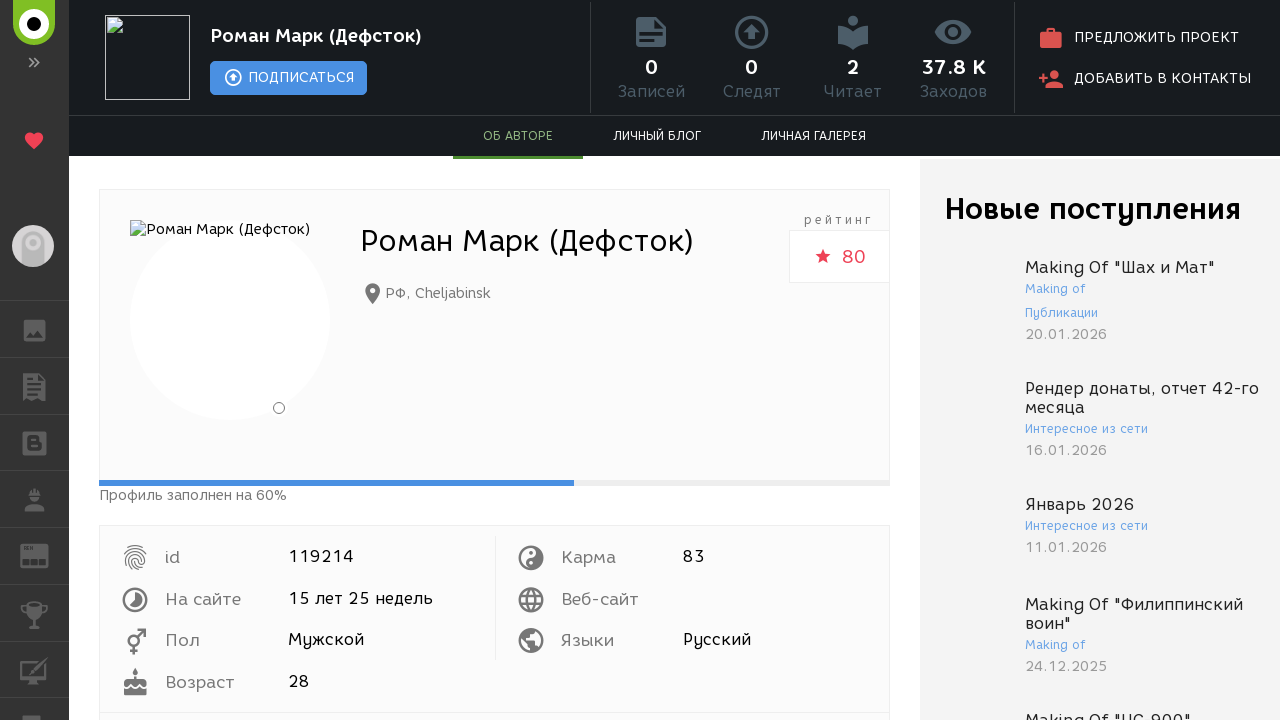

--- FILE ---
content_type: text/html; charset=UTF-8
request_url: https://render.ru/ru/artist/119214/about
body_size: 3475
content:
<!DOCTYPE html>
<html ng-app="render" ng-controller="RenderCtrl as render" lang="ru">
<head>
    <meta name="viewport" content="width=device-width, initial-scale=1.0, maximum-scale=1.0, user-scalable=no">
    <meta http-equiv="content-type" content="text/html; charset=utf-8"/>
    <title ng-bind="($title ? $title : i18n.global.Title)">Роман Марк (Дефсток). Личная страница</title>
    <meta name="description" content="Роман Марк (Дефсток). Фрилансер">
    <meta name="yandex-verification" content="5d83205f65099224" />
    <meta name="yandex-verification" content="c1bdb1aa5999656c" />
    <meta name="google-site-verification" content="RlWodvcgSqEG2IhzKqohcL6naHO5iwunZa9reFuFTOg" />
    <meta name="google-site-verification" content="-t-pNqkeho3ARLXYG2Kx9s0tkM9HnnWydYLV3FY6TfY" />
    <meta name="p:domain_verify" content="a6fadb24dd39e9122a2b1f0a272dd720" />

    <!-- Google Tag Manager -->
    <script>
        (function(w,d,s,l,i){w[l]=w[l]||[];w[l].push({'gtm.start':
            new Date().getTime(),event:'gtm.js'});var f=d.getElementsByTagName(s)[0],
            j=d.createElement(s),dl=l!='dataLayer'?'&l='+l:'';j.async=true;j.src=
            'https://www.googletagmanager.com/gtm.js?id='+i+dl;f.parentNode.insertBefore(j,f);
        })(window,document,'script','dataLayer','GTM-54PMF2W');
    </script>
    <!-- End Google Tag Manager -->

    <!-- Global site tag (gtag.js) - Google Analytics -->
    <script async src="https://www.googletagmanager.com/gtag/js?id=G-12T9QEZDH2"></script>
    <script>
        window.dataLayer = window.dataLayer || [];
        function gtag(){dataLayer.push(arguments);}
        gtag('js', new Date());
        gtag('config', 'G-12T9QEZDH2', {'cookie_domain': '.render.ru'});
    </script>
    <!-- End Global site tag (gtag.js) - Google Analytics -->

    <!-- Facebook Pixel Code -->
    <script>
        !function(f,b,e,v,n,t,s){if(f.fbq)return;n=f.fbq=function(){n.callMethod?n.callMethod.apply(n,arguments):n.queue.push(arguments)};
            if(!f._fbq)f._fbq=n;n.push=n;n.loaded=!0;n.version='2.0';n.queue=[];
            t=b.createElement(e);t.async=!0; t.src=v;s=b.getElementsByTagName(e)[0];s.parentNode.insertBefore(t,s)
        }(window, document,'script','https://connect.facebook.net/ru_RU/fbevents.js');
        fbq('init', '263897241158329');
        fbq('track', 'PageView');
    </script>
    <!-- End Facebook Pixel Code -->

    <!-- Yandex.Metrika counter -->
    <script type="text/javascript" >
        (function(m,e,t,r,i,k,a){m[i]=m[i]||function(){(m[i].a=m[i].a||[]).push(arguments)};
            m[i].l=1*new Date();k=e.createElement(t),a=e.getElementsByTagName(t)[0],k.async=1,k.src=r,a.parentNode.insertBefore(k,a)})
        (window, document, "script", "https://cdn.jsdelivr.net/npm/yandex-metrica-watch/tag.js", "ym");

        ym(25114673, "init", {
            clickmap:true,
            trackLinks:true,
            accurateTrackBounce:true,
            trackHash:true
        });
    </script>
    <!-- /Yandex.Metrika counter -->

    <!-- Rating@Mail.ru counter -->
    <script type="text/javascript">
        var _tmr = window._tmr || (window._tmr = []);
        _tmr.push({id: "43010", type: "pageView", start: (new Date()).getTime()});
        (function (d, w, id) {
            if (d.getElementById(id)) return;
            var ts = d.createElement("script"); ts.type = "text/javascript"; ts.async = true; ts.id = id;
            ts.src = (d.location.protocol == "https:" ? "https:" : "http:") + "//top-fwz1.mail.ru/js/code.js";
            var f = function () {var s = d.getElementsByTagName("script")[0]; s.parentNode.insertBefore(ts, s);};
            if (w.opera == "[object Opera]") { d.addEventListener("DOMContentLoaded", f, false); } else { f(); }
        })(document, window, "topmailru-code");
    </script>
    <!-- //Rating@Mail.ru counter -->

    <meta name="twitter:card" content="summary" />
    <meta name="twitter:site" content="@renderRu" />
    <meta property="og:locale" content="ru_RU" />
    <meta property="og:site_name" content="RENDER.RU" />
    <meta property="og:url" content="https://render.ru/ru/artist/119214/about" />
    <meta property="og:title" content="Роман Марк (Дефсток). Личная страница" />
    <meta property="og:description" content="Роман Марк (Дефсток). Фрилансер" />
    <meta property="og:image" content="https://st.render.ru/logo/181023" />

    <script type="text/javascript">
        var AppParams = {
            render: {
                lang_domain: {
                    '*': 'renderu.com',
                    'ru': 'render.ru'
                },
                breadcrumbs: [],
                share: {
                    vk: {
                        api_id: '6841456',
                        group_id: '8938191',
                        v: '5.131'
                    },
                    facebook: {
                        api_id: '1698969840337248',
                        page_id: '312936276073535',
                        version: 'v11.0'
                    }
                },
                oauth : {
                    facebook: '1698969840337248',
                    google: '684187944552-h8gbfioh06h4kvs9q760qrjiss1l66ai.apps.googleusercontent.com',
                    vk: '5082788'
                },
                recaptcha: '6Ld4xWsUAAAAAHhrrWq6zVl5wd1S6HaneASDImvz'
            },
            core  : {
                frontend  : '2.39.13',
                api_url   : '/ru/',
                lang      : 'ru',
                storage   : 'https://st.render.ru'
            }
        };

    </script>

    <link rel="icon" type="image/vnd.microsoft.icon" href="/favicon.ico" />
    <link rel="stylesheet" href="/f/css/mdi/css/materialdesignicons.min.css?v=4.4.95.1">
    <script src="/f/render/libs.js?v=2.39.13"></script>
    <script src="/f/js/packery.pkgd.min.js?v=2.1.2"></script>


    <link rel="stylesheet" href="/f/js/redactor/redactor.css" type="text/css" media="all"/>
    <script src="/f/js/redactor/redactor.js?v=10.2.6.6"></script>
    <script src="/f/js/redactor/lang/ru.js"></script>
    <script src="/f/js/redactor/plugins/video/video.js?v=0.3" async defer></script>
    <script src="/f/js/redactor/plugins/fontcolor/fontcolor.js" async defer></script>
    <script src="/f/js/redactor/plugins/fullscreen/fullscreen.js" async defer></script>
    <script src="/f/js/rendermanager.js?v=0.2" async defer></script>

    <script src="/f/render/index.js?v=2.39.13"></script>
    <script src="/f/render/default/ru.render.templates.js?v=2.39.13"></script>
    <link rel="stylesheet" href="/f/render/index.css?v=2.39.13">

    <script type="text/javascript">!function(d){var t=d.createElement("script");t.type="text/javascript",t.async=!0,t.src="https://vk.com/js/api/openapi.js?160",t.onload=function(){VK.init({apiId: 4360114, onlyWidgets: true}),VK.Retargeting.Init("VK-RTRG-323430-8lNrA"),VK.Retargeting.Hit()},d.head.appendChild(t)}(document);</script>
    <script type="text/javascript">(function(d, s, id){var js, fjs = d.getElementsByTagName(s)[0];if (d.getElementById(id)) {return;}js = d.createElement(s); js.id = id; js.src = "https://connect.facebook.net/ru_RU/sdk.js"; fjs.parentNode.insertBefore(js, fjs)}(document, 'script', 'facebook-jssdk'));</script>
    <script type="text/javascript">window.twttr = (function(d, s, id) {var js, fjs = d.getElementsByTagName(s)[0], t = window.twttr || {}; if (d.getElementById(id)) {return t;}js = d.createElement(s); js.id = id; js.src = "https://platform.twitter.com/widgets.js"; fjs.parentNode.insertBefore(js, fjs); t._e = []; t.ready = function(f) { t._e.push(f); }; return t;}(document, 'script', 'twitter-wjs'));</script>
    <script src="https://apis.google.com/js/platform.js" async defer>
        {lang: 'ru', parsetags: 'explicit'}
    </script>
    <script type="text/javascript" src="//assets.pinterest.com/js/pinit.js" async defer></script>

    <base href="/ru/">
</head>

<body class="b-page b-page__body" scrollchanger ui-view="body" autoscroll>
<nav style="visibility:hidden">
    <a href="section">Блоги</a>
    <a href="news">Новости</a>
    <a href="section/8">Уроки</a>
    <a href="vacancy/search">Вакансии</a>
    <a href="freelance/search">Сеть аутсорсинга. Фриланс объявления.</a>
    <a href="gallery">ГАЛЕРЕЯ</a>
    <a href="gallery/28">ГАЛЕРЕЯ 2D Арт</a>
    <a href="gallery/1">ГАЛЕРЕЯ 3D Художественная</a>
    <a href="gallery/2">ГАЛЕРЕЯ 3D Архитектура</a>
    <a href="gallery/59">ГАЛЕРЕЯ Видео</a>
</nav>
<h1 style="visibility:hidden">Роман Марк (Дефсток). Личная страница</h1>
<div style="visibility:hidden">Роман Марк (Дефсток). Фрилансер</div>
<div itemscope itemtype="http://schema.org/Organization" style="visibility:hidden" >
    <div itemprop="name">RENDER.RU</div>
    <a itemprop="url" href="https://render.ru/">https://render.ru/</a>
    <ul>
        <li><a itemprop="sameAS" href="https://t.me/render_ru" target="_blank">telegram</a></li>
<!--        <li><a itemprop="sameAS" href="https://www.facebook.com/Render.ru/" target="_blank">facebook</a></li>
        <li><a itemprop="sameAS" href="https://twitter.com/renderRu" target="_blank">twitter</a></li>
-->        <li><a itemprop="sameAS" href="https://vk.com/render_ru" target="_blank">VK</a></li>
    </ul>
</div>
</body>
</html>
